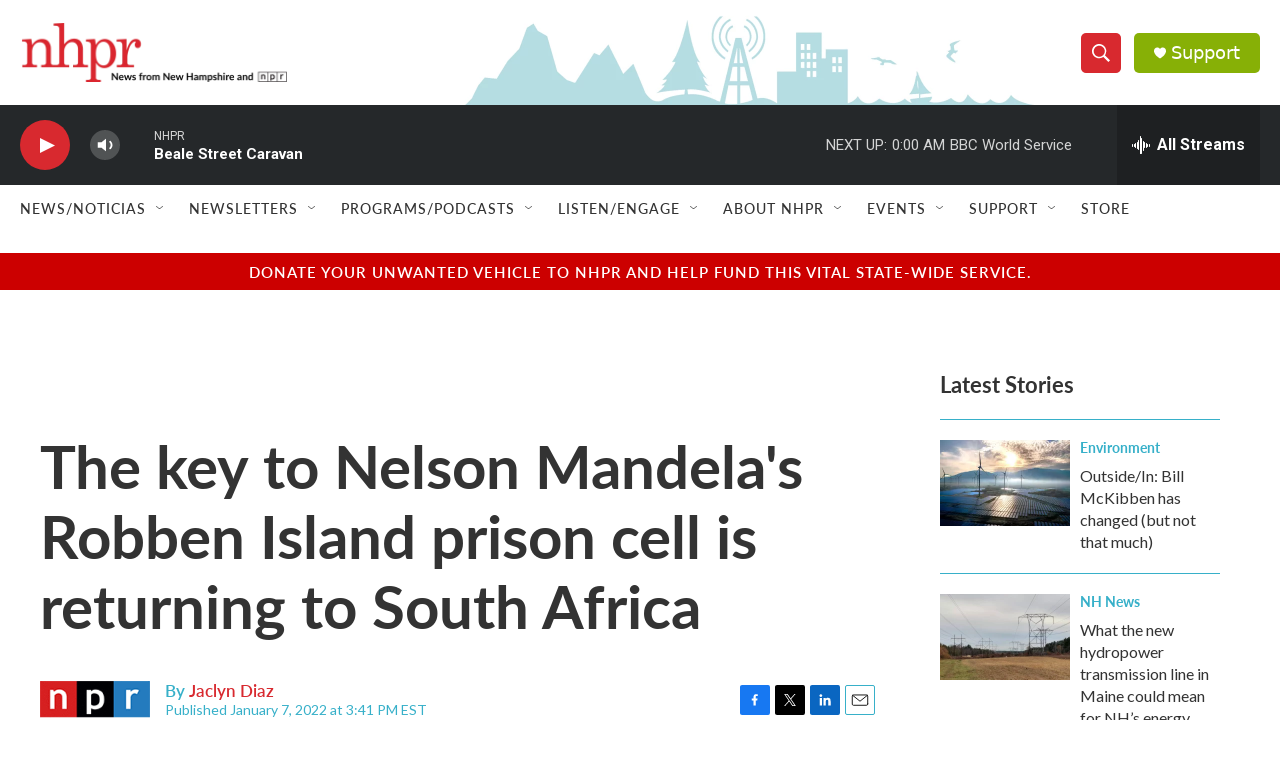

--- FILE ---
content_type: text/html; charset=utf-8
request_url: https://www.google.com/recaptcha/api2/aframe
body_size: 182
content:
<!DOCTYPE HTML><html><head><meta http-equiv="content-type" content="text/html; charset=UTF-8"></head><body><script nonce="lJDy5ajnMEsr006ID_Ty_A">/** Anti-fraud and anti-abuse applications only. See google.com/recaptcha */ try{var clients={'sodar':'https://pagead2.googlesyndication.com/pagead/sodar?'};window.addEventListener("message",function(a){try{if(a.source===window.parent){var b=JSON.parse(a.data);var c=clients[b['id']];if(c){var d=document.createElement('img');d.src=c+b['params']+'&rc='+(localStorage.getItem("rc::a")?sessionStorage.getItem("rc::b"):"");window.document.body.appendChild(d);sessionStorage.setItem("rc::e",parseInt(sessionStorage.getItem("rc::e")||0)+1);localStorage.setItem("rc::h",'1768710418404');}}}catch(b){}});window.parent.postMessage("_grecaptcha_ready", "*");}catch(b){}</script></body></html>